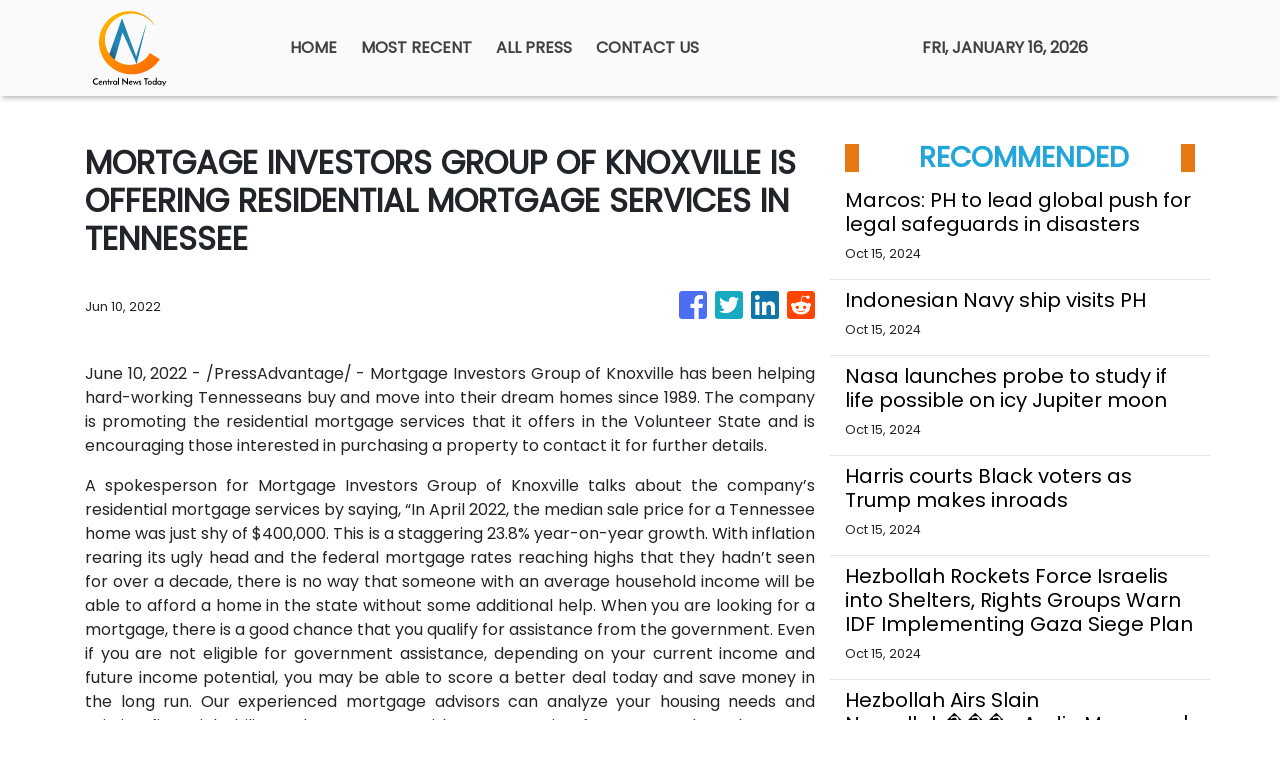

--- FILE ---
content_type: text/plain
request_url: https://www.google-analytics.com/j/collect?v=1&_v=j102&a=452081356&t=pageview&_s=1&dl=https%3A%2F%2Fcentralnewstoday.com%2Fnews%2Fmortgage-investors-group-of-knoxville-is-offering-residential-mortgage-services-in-tennessee%2F386419&ul=en-us%40posix&sr=1280x720&vp=1280x720&_u=IEBAAEABAAAAACAAI~&jid=1942334063&gjid=1820518667&cid=707369347.1768602201&tid=UA-93857607-19&_gid=1456897470.1768602201&_r=1&_slc=1&z=2069342981
body_size: -452
content:
2,cG-38HEWFXB4Q